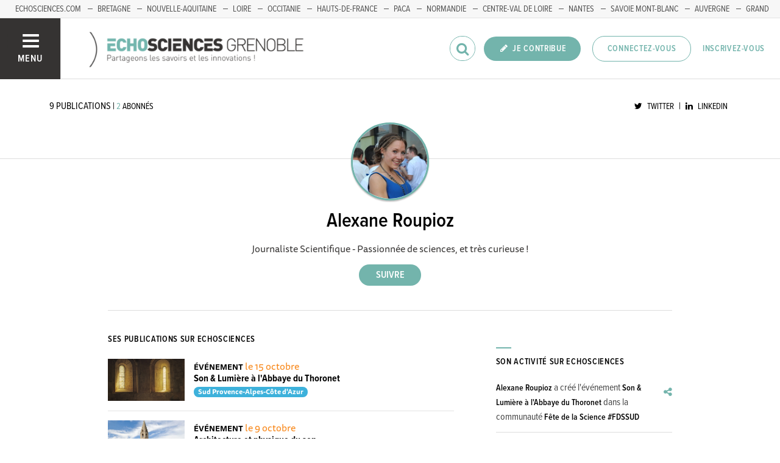

--- FILE ---
content_type: text/html; charset=utf-8
request_url: https://www.echosciences-grenoble.fr/membres/alexane-roupioz
body_size: 44587
content:
<!DOCTYPE html>
<html>
  <head>
    <title>ECHOSCIENCES - Grenoble | Partageons les savoirs et les innovations</title>

    
    <meta name="viewport" content="width=device-width, initial-scale=1">

    <script charset="utf-8">
      window.settings = {
        websocket_url: 'ws://www.echosciences-grenoble.fr:28080',
        main_color: "#73b4ac",
        facebook_app_id: "203242130081595",
        rails_env: 'production',
        lightGalleryLicenseKey: "E84516FB-24544ED8-A98E2E9F-D8483FAA"
      };
      window.urls = {
        ads_path: '/annonces',
        documents_path: '/ressources',
        api_marks_path: '/api/marks',
        count_api_notifications_path: '/api/notifications/count',
        places_path: '/lieux',
        admin_places_path: '/admin/places',
        projects_path: '/projets',
        api_permissions_path: '/api/permissions',
        body_images_path: '/body_images'
      };
      window.i18n = {
        date: {
          month_names: ["janvier", "février", "mars", "avril", "mai", "juin", "juillet", "août", "septembre", "octobre", "novembre", "décembre"],
          day_names: ["dimanche", "lundi", "mardi", "mercredi", "jeudi", "vendredi", "samedi"],
          abbr_day_names: ["dim", "lun", "mar", "mer", "jeu", "ven", "sam"]
        }
      };
    </script>

    <script type="text/javascript" src="https://maps.googleapis.com/maps/api/js?libraries=places&v=3.45&key=AIzaSyBDxi0B2-9-WzGiINHwehc_yzxUhM246Wo"></script>
    <link rel="stylesheet" media="all" href="/assets/application-5cf69704f9282c6c6805176bb2b10d09e2d8239bc2e0aa2f1c75bb4fe5688fc4.css" data-turbolinks-track="true" />
    <script src="/assets/application-8bec93b9065640aaee5fd72f1dde412d6e2a6cbb65282a9208ad5f4a7bada9aa.js" data-turbolinks-track="true"></script>

    <link href="/tenants/1/stylesheet.css" rel="stylesheet" type="text/css" />

    <link rel="shortcut icon" type="image/x-icon" href="/uploads/settings/images/favicon/1062183759/favicon.png" />

    <meta name="csrf-param" content="authenticity_token" />
<meta name="csrf-token" content="b/gdh3oWWO0MWJtfbhCTdU0ez0RhmtTHegX0OCdKRBYvMQ5bK2aMr0LTMkuHQwwhHZFu67EMaqmfbhWvYsb9AQ==" />

    

    

    

    <!-- loading typekit -->
    <link rel="stylesheet" href="https://use.typekit.net/pfm3vmo.css">

    <script type="text/javascript">
  var _paq = window._paq = window._paq || [];
  /* tracker methods like "setCustomDimension" should be called before "trackPageView" */
  _paq.push(['disableCookies']);
  _paq.push(['trackPageView']);
  _paq.push(['enableLinkTracking']);
  (function() {
    var u="//matomo.echosciences.com/";
    _paq.push(['setTrackerUrl', u+'matomo.php']);
    _paq.push(['setSiteId', '3']);
    var d=document, g=d.createElement('script'), s=d.getElementsByTagName('script')[0];
    g.async=true; g.src=u+'matomo.js'; s.parentNode.insertBefore(g,s);
  })();

  (function() {
    var previousPageUrl = null;
    addEventListener('page:load', function(event) {
      if (previousPageUrl) {
        _paq.push(['setReferrerUrl', previousPageUrl]);
        _paq.push(['setCustomUrl', window.location.href]);
        _paq.push(['setDocumentTitle', document.title]);
        if (event.data && event.data.timing) {
          _paq.push(['setGenerationTimeMs', event.data.timing.visitEnd - event.data.timing.visitStart]);
        }
        _paq.push(['trackPageView']);
      }
      previousPageUrl = window.location.href;
    });
  })();
</script>
  </head>
  <body data-controller="users" data-action="show">
    <div class="wrap-content ">

          <ul id="echo_header_link" class="headerLink">
      <li class="headerLink__item"><a target="_blank" href="https://www.echosciences.com/">echosciences.com</a></li>
      <li class="headerLink__item"><a target="_blank" href="http://www.echosciences-bretagne.bzh/">Bretagne</a></li>
      <li class="headerLink__item"><a target="_blank" href="https://echosciences.nouvelle-aquitaine.science">Nouvelle-Aquitaine</a></li>
      <li class="headerLink__item"><a target="_blank" href="http://www.echosciences-loire.fr/">Loire</a></li>
      <li class="headerLink__item"><a target="_blank" href="http://www.echosciences-sud.fr/">Occitanie</a></li>
      <li class="headerLink__item"><a target="_blank" href="http://www.echosciences-hauts-de-france.fr/">Hauts-de-France</a></li>
      <li class="headerLink__item"><a target="_blank" href="https://www.echosciences-paca.fr/">PACA</a></li>
      <li class="headerLink__item"><a target="_blank" href="https://www.echosciences-normandie.fr">Normandie</a></li>
      <li class="headerLink__item"><a target="_blank" href="https://www.echosciences-centre-valdeloire.fr/">Centre-Val de Loire</a></li>
      <li class="headerLink__item"><a target="_blank" href="https://www.echosciences-nantesmetropole.fr/">Nantes</a></li>
      <li class="headerLink__item"><a target="_blank" href="https://www.echosciences-savoie-mont-blanc.fr/">Savoie Mont-Blanc</a></li>
      <li class="headerLink__item"><a target="_blank" href="https://www.echosciences-auvergne.fr">Auvergne</a></li>
      <li class="headerLink__item"><a target="_blank" href="https://www.echosciences-grandest.fr/">Grand Est</a></li>
      <li class="headerLink__item"><a target="_blank" href="https://www.echosciences-bfc.fr/">Bourgogne-franche-Comté</a></li>
  </ul>


      

        
  
<nav class="slide-menu" id="slide-menu">
  <div class="slide-menu__logo">
    <a href="/"><img alt="Echosciences" src="/uploads/settings/images/main_logo/406635499/md_main_logo.png" /></a>
  </div>
  <div class="slide-menu__menu menu">
    <ul class="menu__list">
      <li class="menu__item"><a class="menu__link" href="/articles">Articles</a></li>
      <li class="menu__item"><a class="menu__link" href="/evenements">Agenda</a></li>
      <li class="menu__item"><a class="menu__link" href="/annonces">Annonces</a></li>
      <li class="menu__item"><a class="menu__link" href="/dossiers">Dossiers</a></li>
      <li class="menu__item"><a class="menu__link" href="/projets">Projets</a></li>
      <li class="menu__item"><a class="menu__link" href="/ressources">Ressources</a></li>
      <li class="menu__item"><a class="menu__link" href="/communautes">Communautés</a></li>
      <li class="menu__item"><a class="menu__link" href="/lieux">Annuaire des acteurs</a></li>
      <li class="menu__item"><a class="menu__link" href="/carte-des-echosciences">Carte des Echosciences</a></li>
    </ul>
  </div>
  <span data-behaviour="hide_if_user_signed_in">
    <div class="slide-menu__notes">
      <h4>Inscrivez-vous</h4>
      <p>
        Rejoignez les passionnés de sciences et technologies de votre territoire. Cela ne vous prendra que quelques instants.
      </p>
      <div class="text-center">
        <a class="button button--primary button--rounded m-t-md" href="/users/sign_up">Inscription</a>
      </div>
    </div>
  </span>
</nav>

<header class="header " id="echo_main_navbar">
  <div class="header__menu">
    <button class="button button--neutral upper" id="slideMenuToggle">
      <div class="button__icon--burger">
        <span class="bar bar--top"></span>
        <span class="bar bar--mid"></span>
        <span class="bar bar--bot"></span>
      </div>
      <span class="button__label">Menu</span>
    </button>
  </div>

  <div class="header__logo">
    <a href="/"><img alt="Echosciences" class="img-responsive inline-block" src="/uploads/settings/images/main_logo/406635499/md_main_logo.png" /></a>
  </div>

  <div class="header__mobilenav hidden-tablet-up popover">
    <button class="mobilenav__profile button button--neutral popover__toggle">
      <i class="fa fa-ellipsis-h button__icon"></i>
    </button>
    <div class="popover__box wrapper">
      <ul class="menu__list">
        <li class="menu__item hidden-tablet-up">
          <a class="menu__link" href="/recherche">
            <i class="fa fa-search button__icon m-r-sm fa-lg"></i>
            <span class="button__label">Rechercher</span>
</a>        </li>
        <li class="menu__item hidden-smdesktop-up">
          <a class="menu__link" href="/nouvelle-contribution">
            <i class="fa fa-pencil button__icon m-r-sm fa-lg"></i>
            <span class="button__label">Contribuer</span>
</a>        </li>
        <div class="divider divider--center"></div>
        <li class="menu__item hidden-smdesktop-up">
          <a class="menu__link" href="/users/sign_up">
            <i class="fa fa-list button__icon m-r-sm fa-lg"></i>
            <span class="button__label">S'inscrire</span>
</a>        </li>
        <li class="menu__item">
          <a class="menu__link" href="/users/sign_in">
            <i class="fa fa-user button__icon m-r-sm fa-lg"></i>
            <span class="button__label">Se connecter</span>
</a>        </li>
      </ul>
    </div>
  </div>

  <div class="header__rightnav menu menu--horizontal">
    <ul class="menu__list">
      <form data-turbolinks-form="" class="hidden-phone-down form menu__item m-r-sm" action="/recherche" accept-charset="UTF-8" method="get"><input name="utf8" type="hidden" value="&#x2713;" />
        <input type="text" name="q" id="q" placeholder="Recherche" class="pure__input--rounded" />
        <button type="submit" class="search-icon"><i class="fa fa-search "></i></button>
</form>
      <span data-behaviour="show_if_user_signed_in" class="hidden">
        <li class="menu__item">
          <a class="hidden-tablet-down button button--rounded upper font-sbold button--primary" title="Je contribue" href="/nouvelle-contribution">
            <i class="fa fa-pencil button__icon m-r-none"></i>
            <span class="button__label ">Je contribue</span>
</a>        </li>
        <li class="menu__item popover">
          <button class="button button--neutral button--avatar popover__toggle hidden-phone-down">
            <span id="notifications_count" data-turbolinks-temporary class="notifications-counter hidden"></span>
            <img class="avatar avatar--md avatar--shadow avatar--border-primary" alt="Avatar" id="navbar_avatar_img" src="" />
          </button>

          <button class="mobilenav-profile-placeholder button button--neutral popover__toggle hidden-tablet-up"><i class="fa button__icon"></i></button>

          <div class="popover__box wrapper">
            <ul class="menu__list">
              <li class="menu__item hidden-tablet-up">
                <a class="menu__link" href="/recherche">
                  <i class="fa fa-search button__icon m-r-sm fa-lg"></i>
                  <span class="button__label">Rechercher</span>
</a>              </li>
              <li class="menu__item hidden-smdesktop-up">
                <a class="menu__link" href="/nouvelle-contribution">
                  <i class="fa fa-pencil button__icon m-r-sm fa-lg"></i>
                  <span class="button__label">Je contribue</span>
</a>              </li>
              <li class="menu__item">
                <a class="menu__link" href="/mon-espace">
                  <i class="fa fa-list button__icon m-r-sm fa-lg"></i>
                  <span class="button__label">Mon Echosciences</span>
</a>              </li>
              <li class="menu__item">
                <a class="menu__link" href="/mes-publications">
                  <i class="fa fa-book button__icon m-r-sm fa-lg"></i>
                  <span class="button__label">Mes publications</span>
</a>              </li>
              <li class="menu__item">
                <a class="menu__link" href="/mon-reseau">
                  <i class="fa fa-share-alt button__icon m-r-sm fa-lg"></i>
                  <span class="button__label">Mon réseau</span>
</a>              </li>
              <li class="menu__item">
                <a class="menu__link" href="/mes-favoris">
                  <i class="fa fa-thumbs-o-up button__icon m-r-sm fa-lg"></i>
                  <span class="button__label">Mes favoris</span>
</a>              </li>
              <li class="menu__item">
                <a class="menu__link" href="/mon-profil">
                  <i class="fa fa-user button__icon m-r-sm fa-lg"></i>
                  <span class="button__label">Mon profil</span>
</a>              </li>
              <li class="menu__item">
                <a class="menu__link" href="/notifications">
                  <i class="fa fa-bell button__icon m-r-sm fa-lg"></i>
                  <span class="button__label">Mes notifications</span>
</a>              </li>
              <div class="divider divider--center"></div>
              <li class="menu__item">
                <a class="menu__link" href="/mon-compte">
                  <i class="fa fa-pencil button__icon m-r-sm fa-lg"></i>
                  <span class="button__label">Mon compte</span>
</a>              </li>
              <li class="menu__item">
                <a class="menu__link hidden" data-behaviour="show-if-permitted" data-show-if-permitted="{&quot;type&quot;:&quot;Tenant&quot;,&quot;_action&quot;:&quot;admin&quot;,&quot;id&quot;:1}" href="/admin/parametres">
                  <i class="fa fa-dashboard button__icon m-r-sm fa-lg"></i>
                  <span class="button__label">Administration</span>
</a>              </li>
              <li class="menu__item">
                <a class="menu__link hidden" data-behaviour="show-if-permitted" data-show-if-permitted="{&quot;type&quot;:&quot;Tenant&quot;,&quot;_action&quot;:&quot;index&quot;}" href="/super_admin/tenants">
                  <i class="fa fa-cloud button__icon m-r-sm fa-lg"></i>
                  <span class="button__label">Super-admin</span>
</a>              </li>
              <li class="menu__item">
                <a class="menu__link hidden" data-behaviour="show-if-permitted" data-show-if-permitted="{&quot;type&quot;:&quot;Tenant&quot;,&quot;_action&quot;:&quot;stats&quot;}" href="/stats/publications">
                  <i class="fa fa-bar-chart button__icon m-r-sm fa-lg"></i>
                  <span class="button__label">Statistiques</span>
</a>              </li>
              <li class="menu__item">
                <a class="menu__link hidden" data-behaviour="show-if-permitted" data-show-if-permitted="{&quot;type&quot;:&quot;Tenant&quot;,&quot;_action&quot;:&quot;open_data_coordinator&quot;,&quot;id&quot;:1}" href="/open_data/imports">
                  <i class="fa fa-cubes button__icon m-r-sm fa-lg"></i>
                  <span class="button__label">Open Data</span>
</a>              </li>
              <li class="menu__item">
                <a class="menu__link hidden" data-behaviour="show-if-permitted" data-show-if-permitted="{&quot;type&quot;:&quot;Role&quot;,&quot;_action&quot;:&quot;multi_publisher&quot;}" href="/multi_publisher/publications">
                  <i class="fa fa-edit button__icon m-r-sm fa-lg"></i>
                  <span class="button__label">Multi-publications</span>
</a>              </li>
              <li class="menu__item">
                <a class="menu__link hidden" data-behaviour="show-if-permitted" data-show-if-permitted="{&quot;type&quot;:&quot;Role&quot;,&quot;_action&quot;:&quot;global_tenant_editor&quot;}" href="/global_tenant_editor/publications">
                  <i class="fa fa-flag button__icon m-r-sm fa-lg"></i>
                  <span class="button__label">Echosciences France</span>
</a>              </li>
              <li class="menu__item">
                <a class="menu__link" rel="nofollow" data-method="delete" href="/users/sign_out">
                  <i class="fa fa-sign-out button__icon m-r-sm fa-lg"></i>
                  <span class="button__label">Se déconnecter</span>
</a>              </li>
            </ul>
          </div>
        </li>
      </span>

      <span data-behaviour="hide_if_user_signed_in" class="hidden-phone-down">
        <li class="menu__item hidden-tablet-down">
          <a class="button button--rounded upper font-sbold button--primary" title="Je contribue" href="/nouvelle-contribution">
            <i class="fa fa-pencil button__icon m-r-none"></i>
            <span class="button__label ">Je contribue</span>
</a>        </li>
        <li class="menu__item popover hidden-desktop-up">
          <button class="button button--circle button--primary popover__toggle">
            <i class="fa fa-ellipsis-h hidden-smdesktop-up"></i>
            <i class="fa fa-user hidden-tablet-down"></i>
          </button>
          <div class="popover__box wrapper">
            <ul class="menu__list">
              <li class="menu__item hidden-smdesktop-up">
                <a class="menu__link" href="/nouvelle-contribution">
                  <i class="fa fa-pencil button__icon m-r-sm fa-lg"></i>
                  <span class="button__label">Contribuer</span>
</a>              </li>
              <div class="divider divider--center hidden-smdesktop-up"></div>
              <li class="menu__item">
                <a class="menu__link" href="/users/sign_up">
                  <i class="fa fa-list button__icon m-r-sm fa-lg"></i>
                  <span class="button__label">S'inscrire</span>
</a>              </li>
              <li class="menu__item">
                <a class="menu__link" href="/users/sign_in">
                  <i class="fa fa-user button__icon m-r-sm fa-lg"></i>
                  <span class="button__label">Se connecter</span>
</a>              </li>
            </ul>
          </div>
        </li>
        <li class="menu__item hidden-smdesktop-down"><a class="button primary-color button--outline button--outline-primary button--rounded upper" href="/users/sign_in">Connectez-vous</a></li>
        <li class="menu__item hidden-smdesktop-down"><a class="button button--neutral primary-color" href="/users/sign_up">Inscrivez-vous</a></li>
      </span>
    </ul>
  </div>
</header>



      <div class="main-content">

        


  <div id="user:1018094553" class="user-show">
    <div class="subbar">
  <div class="container-fluid">
    
      <div class="subbar__right">
        
<div class="social_links ">
    
    <a class="" target="_blank" href="https://twitter.com/AlexaneRoupioz ">
      <span class="social_link__icon"><i class="fa fa-twitter"></i></span>
      <span class="social_link__name">Twitter</span>
</a>    |
    <a class="" target="_blank" href="https://fr.linkedin.com/in/alexaneroupioz">
      <span class="social_link__icon"><i class="fa fa-linkedin"></i></span>
      <span class="social_link__name">LinkedIn</span>
</a></div>

      </div>

      <div class="subbar__left">
        <div class="counters">
  <span class="counter">
      <span class="counter__value">9</span>
      <span class="counter__label">publications</span>
  </span>
  <span class="counter">
       | 
      <a href="/membres/alexane-roupioz/abonnements?activable=1">
        <span class="counter__value">2</span>
        <span class="counter__label">abonnés</span>
</a>  </span>
  <span class="counter">
  </span>
  <span class="counter">
  </span>
</div>

      </div>

  </div>
</div>

    <div class="container-fluid p-b-xl">
      <div class="row">
        <main class="col-tablet-12 col-desktop-10 col-desktop-offset-1">
          <div class="user-profile text-center">
            <div class="user-profile__avatar">
              <img class="avatar avatar--border-primary avatar--shadow" alt="Avatar" src="/uploads/user/1018094553/avatar/xl_avatar.png" />
            </div>

            <h1 class="user-profile__name font-sbold">Alexane Roupioz</h1>


              <p class="user-profile__biography m-t-md m-b-sm">
                Journaliste Scientifique - 

Passionnée de sciences, et très curieuse ! 

              </p>


            <a class="hidden" data-behaviour="show-if-permitted" data-show-if-permitted="{&quot;type&quot;:&quot;User&quot;,&quot;id&quot;:1018094553,&quot;_action&quot;:&quot;sign_in_as&quot;}" href="/membres/alexane-roupioz/sign_in_as">Se connecter</a>
            <a class="hidden" data-confirm="Êtes-vous sûr de vouloir confirmer cet utilisateur ? Cette action contournera la confirmation manuel du compte de l&#39;utilisateur." data-behaviour="show-if-permitted" data-show-if-permitted="{&quot;type&quot;:&quot;User&quot;,&quot;id&quot;:1018094553,&quot;_action&quot;:&quot;confirm&quot;}" rel="nofollow" data-method="patch" href="/membres/alexane-roupioz/confirm">Confirmer</a>
            <a class="hidden" data-confirm="Êtes-vous sûr de vouloir supprimer cet utilisateur ? Tous ses contenus seront supprimés définitivement." data-behaviour="show-if-permitted" data-show-if-permitted="{&quot;type&quot;:&quot;User&quot;,&quot;id&quot;:1018094553,&quot;_action&quot;:&quot;as_admin_destroy&quot;}" rel="nofollow" data-method="delete" href="/membres/alexane-roupioz/as_admin_destroy">Supprimer</a>

            <div class="m-t-md">
              <span data-locator="user_follow_buttons">
                

<form class="new_follow" id="new_follow" action="/follows?change=user%3A1018094553&amp;redirect_to=%2Fmembres%2Falexane-roupioz" accept-charset="UTF-8" data-remote="true" method="post"><input name="utf8" type="hidden" value="&#x2713;" /><input type="hidden" name="authenticity_token" value="MYr8oPDVUINijhDDJ2Gcg4W8Ga0YgLp3OohIcQA+m9lxQ+98oaWEwSwFudfOMgPX1TO4AsgWBBnf46nmRbIizg==" />
  <input value="1018094553" type="hidden" name="follow[followable_id]" id="follow_followable_id" />
  <input value="User" type="hidden" name="follow[followable_type]" id="follow_followable_type" />
  <input type="submit" name="commit" value="Suivre" class="hidden button button--primary button--rounded" data-behaviour="start_follow" data-disable-with="Suivre" />
</form>
                
<form class="button_to" method="post" action="/follows/stop_follow?change=user%3A1018094553&amp;followable_id=1018094553&amp;followable_type=User&amp;redirect_to=%2Fmembres%2Falexane-roupioz" data-remote="true"><input type="hidden" name="_method" value="delete" /><input class="hidden button primary-color button--outline button--outline-primary button--rounded" data-behaviour="stop_follow" type="submit" value="Ne plus suivre" /><input type="hidden" name="authenticity_token" value="hcZI+Lc48XR4IAtepe/WluaRqANp2RKPgXd2+TUgiWbFD1sk5kglNjarokpMvEnCth4JrLlPrOFkHJducKwwcQ==" /></form>

              </span>
            </div>
          </div>

          <div class="row">
            <div class="col-tablet-8 p-b-xl">
              <h3 class="h6 upper font-sbold">Ses publications sur echosciences</h3>
                <div id="publications" class="posts p-r-xl">
                  

    <div id="event:1018414496" class="post post--small">
          <div class="post__img">
            <a href="https://www.echosciences-paca.fr/communautes/fete-de-la-science-en-paca-fdspaca/evenements/son-lumiere-a-l-abbaye-du-thoronet">
              <img src="/uploads/event/image/attachment/1005485608/lg_DL_jfx00_0967.jpg" />
</a>          </div>

        <div class="post__body">
          <small class="post__type font-bold">événement</small>

            <span class="post__date secondary-color">

                le

              15 octobre

            </span>

          <h5 class="post__title"><a href="https://www.echosciences-paca.fr/communautes/fete-de-la-science-en-paca-fdspaca/evenements/son-lumiere-a-l-abbaye-du-thoronet">Son &amp; Lumière à l&#39;Abbaye du Thoronet</a></h5>

            <span class="font-size-smaller">
              <span data-behaviour="tenant_label" data-tenant-label-tenant-id="" class="label label-pill font-size-small" style="background-color: #3db1db; color: ; ">Sud Provence-Alpes-Côte d&#39;Azur</span>

            </span>
        </div>
    </div>
    <div id="event:1018406910" class="post post--small">
          <div class="post__img">
            <a href="https://www.echosciences-paca.fr/communautes/fete-de-la-science-en-paca-fdspaca/evenements/architecture-et-physique-du-son">
              <img src="/uploads/event/image/attachment/1005467771/lg_e804d1da7a5648a690e32e8d5b7c208f.base_.image_.jpg" />
</a>          </div>

        <div class="post__body">
          <small class="post__type font-bold">événement</small>

            <span class="post__date secondary-color">

                le

              9 octobre

            </span>

          <h5 class="post__title"><a href="https://www.echosciences-paca.fr/communautes/fete-de-la-science-en-paca-fdspaca/evenements/architecture-et-physique-du-son">Architecture et physique du son</a></h5>

            <span class="font-size-smaller">
              <span data-behaviour="tenant_label" data-tenant-label-tenant-id="" class="label label-pill font-size-small" style="background-color: #3db1db; color: ; ">Sud Provence-Alpes-Côte d&#39;Azur</span>

            </span>
        </div>
    </div>
    <div id="event:1018395368" class="post post--small">
          <div class="post__img">
            <a href="https://www.echosciences-paca.fr/communautes/fete-de-la-science-en-paca-fdspaca/evenements/physique-du-son-et-acoustique-a-l-abbaye-du-thoronet">
              <img src="/uploads/event/image/attachment/1005438156/lg_ed33a3b2edc54b6394c06437a5355202.base.image.jpg" />
</a>          </div>

        <div class="post__body">
          <small class="post__type font-bold">événement</small>

            <span class="post__date secondary-color">

                le

              12 octobre

            </span>

          <h5 class="post__title"><a href="https://www.echosciences-paca.fr/communautes/fete-de-la-science-en-paca-fdspaca/evenements/physique-du-son-et-acoustique-a-l-abbaye-du-thoronet">Physique du son et acoustique à l&#39;Abbaye du Thoronet</a></h5>

            <span class="font-size-smaller">
              <span data-behaviour="tenant_label" data-tenant-label-tenant-id="" class="label label-pill font-size-small" style="background-color: #3db1db; color: ; ">Sud Provence-Alpes-Côte d&#39;Azur</span>

            </span>
        </div>
    </div>
    <div id="ad:546282962" class="post post--small">
          <div class="post__img">
            <a href="https://www.echosciences-paca.fr/communautes/fete-de-la-science-en-paca-fdspaca/annonces/l-acoustique-de-l-abbatiale-de-l-abbaye-du-thoronet-indice-n-2">
              <img src="/uploads/a_d/image/attachment/1005406437/lg_Abbaye_Thoronet_Exterieur_Wiki.jpg" />
</a>          </div>

        <div class="post__body">
          <small class="post__type font-bold">annonce</small>


          <h5 class="post__title"><a href="https://www.echosciences-paca.fr/communautes/fete-de-la-science-en-paca-fdspaca/annonces/l-acoustique-de-l-abbatiale-de-l-abbaye-du-thoronet-indice-n-2">L&#39;acoustique de l&#39;abbatiale de l&#39;Abbaye du Thoronet - Indice n°4</a></h5>

            <span class="font-size-smaller">
              <span data-behaviour="tenant_label" data-tenant-label-tenant-id="" class="label label-pill font-size-small" style="background-color: #3db1db; color: ; ">Sud Provence-Alpes-Côte d&#39;Azur</span>

            </span>
        </div>
    </div>
    <div id="ad:546282964" class="post post--small">
          <div class="post__img">
            <a href="https://www.echosciences-paca.fr/communautes/fete-de-la-science-en-paca-fdspaca/annonces/l-acoustique-de-l-abbatiale-de-l-abbaye-du-thoronet-indice-n-3">
              <img src="/uploads/a_d/image/attachment/1005406450/lg_Abbaye_Thoronet_Exterieur_Wiki.jpg" />
</a>          </div>

        <div class="post__body">
          <small class="post__type font-bold">annonce</small>


          <h5 class="post__title"><a href="https://www.echosciences-paca.fr/communautes/fete-de-la-science-en-paca-fdspaca/annonces/l-acoustique-de-l-abbatiale-de-l-abbaye-du-thoronet-indice-n-3"> L&#39;acoustique de l&#39;abbatiale de l&#39;Abbaye du Thoronet - Indice n°3</a></h5>

            <span class="font-size-smaller">
              <span data-behaviour="tenant_label" data-tenant-label-tenant-id="" class="label label-pill font-size-small" style="background-color: #3db1db; color: ; ">Sud Provence-Alpes-Côte d&#39;Azur</span>

            </span>
        </div>
    </div>
    <div id="ad:546282963" class="post post--small">
          <div class="post__img">
            <a href="https://www.echosciences-paca.fr/communautes/fete-de-la-science-en-paca-fdspaca/annonces/l-acoustique-de-l-abbatiale-de-l-abbaye-du-thoronet-indice-n-2-alexane">
              <img src="/uploads/a_d/image/attachment/1005406443/lg_Abbaye_Thoronet_Exterieur_Wiki.jpg" />
</a>          </div>

        <div class="post__body">
          <small class="post__type font-bold">annonce</small>


          <h5 class="post__title"><a href="https://www.echosciences-paca.fr/communautes/fete-de-la-science-en-paca-fdspaca/annonces/l-acoustique-de-l-abbatiale-de-l-abbaye-du-thoronet-indice-n-2-alexane"> L&#39;acoustique de l&#39;abbatiale de l&#39;Abbaye du Thoronet - Indice n°2</a></h5>

            <span class="font-size-smaller">
              <span data-behaviour="tenant_label" data-tenant-label-tenant-id="" class="label label-pill font-size-small" style="background-color: #3db1db; color: ; ">Sud Provence-Alpes-Côte d&#39;Azur</span>

            </span>
        </div>
    </div>
    <div id="ad:546282959" class="post post--small">
          <div class="post__img">
            <a href="https://www.echosciences-paca.fr/communautes/fete-de-la-science-en-paca-fdspaca/annonces/un-autre-regard-sur-l-abbaye-du-thoronet">
              <img src="/uploads/a_d/image/attachment/1005406404/lg_Abbaye_Thoronet_Exterieur_Wiki.jpg" />
</a>          </div>

        <div class="post__body">
          <small class="post__type font-bold">annonce</small>


          <h5 class="post__title"><a href="https://www.echosciences-paca.fr/communautes/fete-de-la-science-en-paca-fdspaca/annonces/un-autre-regard-sur-l-abbaye-du-thoronet">Un autre regard sur l&#39;Abbaye du Thoronet</a></h5>

            <span class="font-size-smaller">
              <span data-behaviour="tenant_label" data-tenant-label-tenant-id="" class="label label-pill font-size-small" style="background-color: #3db1db; color: ; ">Sud Provence-Alpes-Côte d&#39;Azur</span>

            </span>
        </div>
    </div>
    <div id="article:694101077" class="post post--small">
          <div class="post__img">
            <a href="https://www.echosciences-grenoble.fr/articles/portrait-quentin-pelorson-j-ai-eu-beaucoup-de-chance-d-apprendre-le-bmx-aux-cotes-des-anciens">
              <img src="/uploads/article/image/attachment/1005166412/lg_maxresdefault.jpg" />
</a>          </div>

        <div class="post__body">
          <small class="post__type font-bold">article</small>


          <h5 class="post__title"><a href="https://www.echosciences-grenoble.fr/articles/portrait-quentin-pelorson-j-ai-eu-beaucoup-de-chance-d-apprendre-le-bmx-aux-cotes-des-anciens">Quentin Pelorson : &quot;J’ai eu beaucoup de chance d’apprendre le BMX aux côtés des anciens&quot;</a></h5>

            <span class="font-size-smaller">
              <span data-behaviour="tenant_label" data-tenant-label-tenant-id="" class="label label-pill font-size-small" style="background-color: #73b4ac; color: ; ">Grenoble</span>

            </span>
        </div>
    </div>
    <div id="article:694100797" class="post post--small">
          <div class="post__img">
            <a href="https://www.echosciences-grenoble.fr/articles/de-l-arret-au-redemarrage-du-coeur">
              <img src="/uploads/article/image/attachment/1005164832/lg_Photo_2.JPG" />
</a>          </div>

        <div class="post__body">
          <small class="post__type font-bold">article</small>


          <h5 class="post__title"><a href="https://www.echosciences-grenoble.fr/articles/de-l-arret-au-redemarrage-du-coeur">De l&#39;arrêt au redémarrage du cœur </a></h5>

            <span class="font-size-smaller">
              <span data-behaviour="tenant_label" data-tenant-label-tenant-id="" class="label label-pill font-size-small" style="background-color: #73b4ac; color: ; ">Grenoble</span>

            </span>
        </div>
    </div>
 <!-- dependency with users/show.js.coffee -->
                </div>
                <div class="text-center">
                  
                </div>
            </div>

            <div class="col-tablet-4">
              <div class="m-b-lg">
                <div data-behaviour="show_if_current_user" style="display: none;">
  <button name="button" class='button button--outline upper' data-toggle="modal" data-target="#personal-message-modal">Envoyer un message privé</button>

  <div id="personal-message-modal" class="modal fade" tabindex="-1" role="dialog" aria-labelledby="" aria-hidden="true" data-behaviour="focus_on_shown" data-focus-on-shown="#personal_message_subject">
    <div class="modal-dialog modal-md m-t-xl" role="document">
      <div class="modal-content">
        <div class="modal-header">
          <button type="button" class="close" data-dismiss="modal" aria-label="Close"><span aria-hidden="true">&times;</span></button>
          <h4 class="modal-title text-center">Envoyer un message privé</h4>
        </div>
        <div class="modal-body p-b-lg">
          <form class="new_personal_message form form--stacked" action="/personal_messages" accept-charset="UTF-8" data-remote="true" method="post"><input name="utf8" type="hidden" value="&#x2713;" />
            <input type="hidden" name="personal_message[recipient_id]" id="personal_message_recipient_id" value="1018094553" />
            <label for="Objet_de_votre_message">Objet de votre message</label>
            <input type="text" name="personal_message[subject]" id="personal_message_subject" />
            <label for="Contenu_de_votre_message">Contenu de votre message</label>
            <textarea name="personal_message[text]" id="personal_message_text" placeholder="Votre message..." class="min-height-150">
</textarea>
            <p class=""><i class="fa fa-info"></i>&nbsp;&nbsp;Le destinataire du message pourra voir votre adresse email.</p>
            <div class="text-center m-t-md">
              <input type="submit" name="commit" value="Envoyer" disabled="disabled" class="button button--rounded button--primary" data-disable-with="Envoyer" />
            </div>
</form>        </div>
      </div>
    </div>
  </div>
</div>

              </div>

              <div class="divider"></div>

              <h3 class="h6 upper font-sbold">Son activité sur echosciences</h3>
                <ul id="activities" class="activities list m-b-sm">
                    

  <li class="item">

    <div class="fl-right m-l-lg primary-color">
        <i class="fa fa-share-alt m-t"></i>
    </div>

    <div class="profile">


      <div class="profile__aside">

          <strong><a href="https://www.echosciences-grenoble.fr/membres/alexane-roupioz">Alexane Roupioz</a></strong>
          a créé l&#39;événement
          <strong><a href="https://www.echosciences-paca.fr/evenements/son-lumiere-a-l-abbaye-du-thoronet">Son &amp; Lumière à l&#39;Abbaye du Thoronet</a></strong>

            dans la communauté
            <strong>
              <a href="https://www.echosciences-paca.fr/communautes/fete-de-la-science-en-paca-fdspaca">Fête de la Science #FDSSUD</a>
            </strong>
      </div>
    </div>
  </li>

  <li class="item">

    <div class="fl-right m-l-lg primary-color">
          <i class="fa fa-bullhorn m-t"></i>
    </div>

    <div class="profile">


      <div class="profile__aside">

          <strong><a href="https://www.echosciences-grenoble.fr/membres/alexane-roupioz">Alexane Roupioz</a></strong>
          a publié l&#39;annonce
          <strong><a href="https://www.echosciences-paca.fr/annonces/l-acoustique-de-l-abbatiale-de-l-abbaye-du-thoronet-indice-n-3"> L&#39;acoustique de l&#39;abbatiale de l&#39;Abbaye du Thoronet - Indice n°3</a></strong>

      </div>
    </div>
  </li>

  <li class="item">

    <div class="fl-right m-l-lg primary-color">
          <i class="fa fa-bullhorn m-t"></i>
    </div>

    <div class="profile">


      <div class="profile__aside">

          <strong><a href="https://www.echosciences-grenoble.fr/membres/alexane-roupioz">Alexane Roupioz</a></strong>
          a publié l&#39;annonce
          <strong><a href="https://www.echosciences-paca.fr/annonces/un-autre-regard-sur-l-abbaye-du-thoronet">Un autre regard sur l&#39;Abbaye du Thoronet</a></strong>

      </div>
    </div>
  </li>

  <li class="item">

    <div class="fl-right m-l-lg primary-color">
          <i class="fa fa-newspaper-o m-t"></i>
    </div>

    <div class="profile">


      <div class="profile__aside">

          <strong><a href="https://www.echosciences-grenoble.fr/membres/alexane-roupioz">Alexane Roupioz</a></strong>
          a publié l&#39;article
          <strong><a href="https://www.echosciences-grenoble.fr/articles/portrait-quentin-pelorson-j-ai-eu-beaucoup-de-chance-d-apprendre-le-bmx-aux-cotes-des-anciens">Quentin Pelorson : &quot;J’ai eu beaucoup de chance d’apprendre le BMX aux côtés des anciens&quot;</a></strong>

      </div>
    </div>
  </li>

  <li class="item">

    <div class="fl-right m-l-lg primary-color">
          <i class="fa fa-newspaper-o m-t"></i>
    </div>

    <div class="profile">


      <div class="profile__aside">

          <strong><a href="https://www.echosciences-grenoble.fr/membres/alexane-roupioz">Alexane Roupioz</a></strong>
          a publié l&#39;article
          <strong><a href="https://www.echosciences-grenoble.fr/articles/de-l-arret-au-redemarrage-du-coeur">De l&#39;arrêt au redémarrage du cœur </a></strong>

      </div>
    </div>
  </li>



                </ul>
                <div class="text-center">
                  
                </div>

            </div>
          </div>

        </main>
      </div>
    </div>
  </div>


          <script>
//<![CDATA[

            window.currentUser = {
              id: ""
            };
            window.currentTenant = {
              id: 1
            };

//]]>
</script>      </div>


      

          <footer class="footer">

    <div class="footer__socials">
      <div class="container-fluid">
        <div class="row">
          <div class="col-tablet-6">
          </div>
          <div class="col-tablet-6 footer__socials-icons">
            <span class="follow-us-label hidden-tablet-down font-sbold text-black-light">Suivez-nous</span>
              <a class="button button--neutral" href="https://www.facebook.com/pages/Echosciences-Grenoble/380666741947188" target="_blank">
                <span class="button button--primary button--circle">
                  <i class="button__icon fa fa-facebook"></i>
                </span>
                <!-- <span class="button__label m-l-xs">Facebook</span> -->
              </a>

              <a class="button button--neutral m-l-md" href="https://twitter.com/EchoSciGre" target="_blank">
                <span class="button button--primary button--circle">
                  <i class="button__icon fa fa-twitter"></i>
                </span>
                <!-- <span class="button__label m-l-xs">Twitter</span> -->
              </a>



              <a class="button button--neutral m-l-md" href="https://instagram.com/echoscigre/" target="_blank">
                <span class="button button--primary button--circle">
                  <i class="button__icon fa fa-instagram"></i>
                </span>
                <!-- <span class="button__label m-l-xs">Instagram</span> -->
              </a>
          </div>
        </div>

      </div>
    </div>

    <div class="footer__logos text-center">
      <div class="container-fluid">
        <div class="row">
          <div class="col-tablet-12">
            <h4 class="text-black-light">ECHOSCIENCES Grenoble est financé par</h4>

              <a class="no-hover" href="http://www.gouvernement.fr/investissements-d-avenir-cgi">
                <img src="/uploads/logo/attachment/132131454/investissements_avenir3.png" />
</a>              <a class="no-hover" href="https://www.grenoblealpesmetropole.fr/">
                <img src="/uploads/logo/attachment/132371723/Logo-Metro-web-Fond-jaune-PNG.png" />
</a>              <a class="no-hover" href="http://inmediats.fr">
                <img src="/uploads/logo/attachment/132131459/inmediats3.png" />
</a>              <a class="no-hover" href="https://www.grenoble.fr/">
                <img src="/uploads/logo/attachment/132371724/Logo-VDG-2018-PNG.png" />
</a>          </div>
        </div>
      </div>
    </div>

    <div class="footer__legals">
      <div class="container-fluid">
        <div class="row">
          <div class="col-tablet-6">
            <p class="">
              Explorer, s’exprimer, rentrer en contact : Echosciences Grenoble est le réseau social des amateurs de sciences et de technologies du territoire. 
Propulsé par <a href="http://lacasemate.fr" target="_blank">La Casemate<a/>
            </p>
          </div>
          <div class="col-tablet-6">
            <p class="fl-right">
              <a href="/mentions-legales">Mentions légales</a>
              &nbsp;&nbsp;|&nbsp;&nbsp;&nbsp;<a href="/politique-de-confidentialite">Politique de confidentialité</a>
              &nbsp;&nbsp;|&nbsp;&nbsp;&nbsp;<a target="_blank" href="/uploads/settings/pdf/198328769/CGU_Echosciences_.pdf">CGU</a>
              &nbsp;&nbsp;|&nbsp;&nbsp;&nbsp;<a target="_blank" href="/Ligne_editoriale_Echosciences_2025.pdf">Ligne éditoriale</a>
            </p>
          </div>
        </div>
      </div>
    </div>
  </footer>

    </div>


    <div id="modal-login-required" class="modal fade" tabindex="-1" role="dialog" aria-labelledby="modalloginrequired" aria-hidden="true">
      <div class="modal-dialog modal-md m-t-xl" role="document">
        <div class="modal-content">
          <div class="modal-header">
            <button type="button" class="close" data-dismiss="modal" aria-label="Close"><span aria-hidden="true">&times;</span></button>
            <h4 class="modal-title text-center" id="modalloginrequired">Vous devez être connecté</h4>
          </div>
          <div class="modal-body text-center p-b-lg">
            <p class="m-b-lg">Identifiez-vous pour profiter de toutes les fonctionnalités d'Echosciences</p>
            <a class="button primary-color button--outline button--outline-primary button--rounded" href="/users/sign_in">Connectez-vous</a>
            <p><strong>OU</strong></p>
            <a class="button button--info button--rounded m-b-lg" href="/users/sign_up">Inscrivez-vous</a>
          </div>
        </div>
      </div>
    </div>

    <div id="modal-container"></div>

      <script type="text/javascript" data-turbolinks-eval="always">
    var windowVars = [
      'axeptioSDK',
      '__axeptioSDK',
      '_axcb',
      'axeptioSettings',
      'axeptioBuildTimestamp',
      'axeptioHandleVendors',
      'openAxeptioCookies',
      'showAxeptioButton',
      'hideAxeptioButton',
      'sdkSingletonInstance'
    ];

    windowVars.forEach(function(varName) {
    delete window[varName];
    });

    window.axeptioSettings = {
      clientId: "admin@sleede.com",
      cookiesVersion: "echosciences-grenoble"
    };

    (function(d, s) {
      var t = d.getElementsByTagName(s)[0], e = d.createElement(s);
      e.async = true; e.src = "//static.axept.io/sdk.js";
      t.parentNode.insertBefore(e, t);
    })(document, "script");

    void 0 === window._axcb && (window._axcb = []);

    window._axcb.push(function(axeptio) {
      axeptio.on("cookies:complete", function(choices) {
        window.dispatchEvent(new Event('axeptio:cookies:complete'));
      });
    });

    // window._axcb.push(function(axeptio) {
    //   axeptio.on("consent:saved", function(choices) {
    //     console.log('consent:saved');
    //   });
    // });

    window._axcb.push(function(axeptio) {
      axeptio.on("close", function(choices) {
        window.location.reload();
      });
    });
  </script>

      <script async src="https://www.googletagmanager.com/gtag/js?id=G-ZZSJFY6ZH4" data-turbolinks-eval="always"></script>
  <script>
    window.dataLayer = window.dataLayer || [];
    function gtag(){dataLayer.push(arguments);}
    gtag('js', new Date());

    if (window.axeptioSDK) {
      init_ga();          
    }
    else {
      window.addEventListener('axeptio:cookies:complete', function(){
        init_ga();
      }, { once: true });
    }    

    function init_ga() {
      if (window.axeptioSDK.userPreferencesManager.choices.google_analytics) {
        gtag('config', 'G-ZZSJFY6ZH4');
      } 
    }
  </script>


    <script src="https://www.recaptcha.net/recaptcha/api.js?onload=onRecaptchaLoadCallback&render=explicit" async="" defer=""></script>
  </body>
</html>
